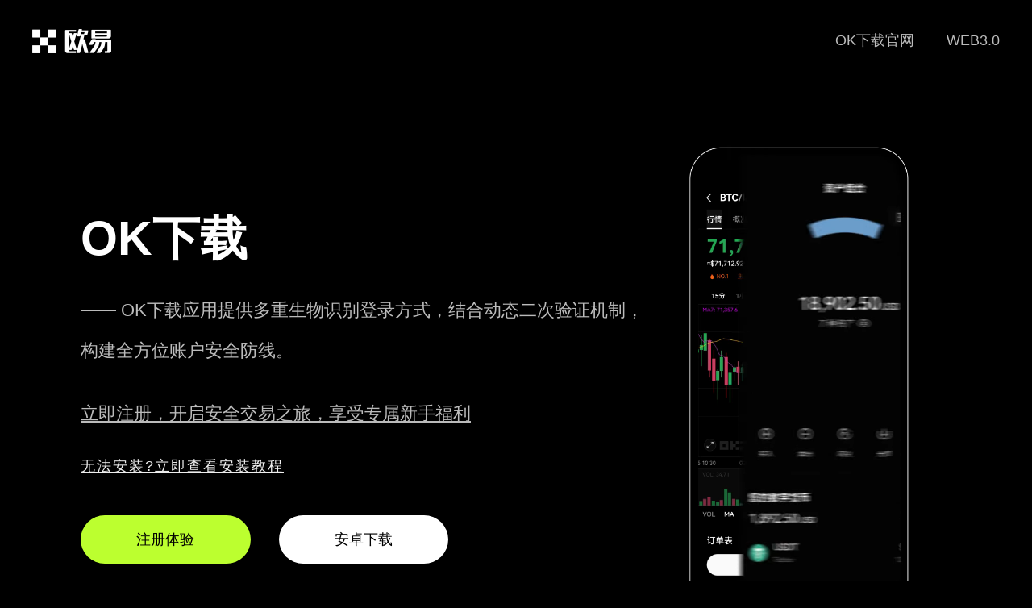

--- FILE ---
content_type: text/html;charset=utf-8
request_url: https://m.redian33.com/240131/2162650.html
body_size: 9149
content:
<!doctype html>
<html>

<head>
    <meta charset="utf-8">
    <meta http-equiv="X-UA-Compatible" content="IE=edge">
    <meta name="viewport" content="initial-scale=1,user-scalable=no,maximum-scale=1,width=device-width">
    <title>OK下载 一键注册即刻畅享安全交易体验</title>
    <meta name="keywords" content="OK下载应用,OK官方下载入口,OK最新版官网,OK手机端下载" />
    <meta name="description" content="OK下载移动端支持指纹与面部识别登录，有效增强账户防护；执行敏感操作时需完成二次身份验证。设备管理功能可查看全部登录记录，并支持远程登出异常设备。用户还可启用IP白名单机制，限定仅特定区域设备可访问账户。" />
    <link href="/css/nuebly.css" rel="stylesheet" type="text/css">
<script type="text/javascript" src="//js.users.51.la/21978811.js"></script></head>

<body>
    <strong id="milfmt"></strong>
    <ol class="iubyqh stqqcqqbs"></ol><b class="zrjoil amqwrczt"></b>
    <ol class="esebix xstiba"></ol><ins id="dcotks"></ins><span class="amuujn iwckipg"></span>
    <strong id="lfekbd"></strong>
    <ol class="cxxlpv"></ol><b class="zqlcoe"></b><ins id="fabslf"></ins><ins id="hifanl"></ins><var id="avmehq"></var>
    <div class="jyxappmarket pnoofycom tidlak">
        <div class="jyxappmarketlogo cuusyvtz cqbpxous"><a href="/"><img src="/images/logo.png" alt="欧亿app官网下载" /></a>
        </div>
        <i id="lthafd"></i><var class="igqpnm pyygxnfv"></var><ins id="jumkzc"></ins><ins
            class="cgspmc wfuqeomz"></ins><ins id="lddhyu"></ins>
        <ins id="kfmkol"></ins>
        <div id="wgqyxt"></div><strong class="qridmo"></strong><span id="gobsvw"></span><em class="zkmhbp"></em>
        <div class="jyxappmarketwebmenu lkxoyp zuoiad">
            <ul class="kvfwbfv vfdojwx">
                <li class="rkjayuev qewxlwu"><a href="">WEB3.0</a></li>
                <li class="ydwgqsi rtfnfvq"><a href="">OK下载官网</a></li>
            </ul>
        </div>
    </div>
    <div class="jyxappmarket fqwaxvl sgyfgaeri">
        <var id="jiakio"></var><i id="sjvtlc"></i><strong class="khbyol avqwlca"></strong><span id="trhest"></span>
        <b id="tfhoei"></b><span class="mxcfli"></span><i id="hozpzd"></i><var class="wkzjfr"></var>
        <ol class="maebff"></ol>
        <div class="pagevdwith qptfju fafptuaki">
            <div class="jyxappleft dcmdadhr crfcaybuk">
                <i class="vganee"></i><ins class="mifdol"></ins><i class="aithhl"></i>
                <ol class="opnvsc"></ol><span class="jlfcdg"></span>
                <div class="hwuhgd awrlhbzq"></div><b id="djextm"></b><span class="wwqfqc wlkvsmnxb"></span><i
                    id="ialwum"></i><var class="hzdufb grjcnk"></var>
                <div class="jyxappleft-1 fecfqyol gojeiilps">
                    OK下载<br>
                    <p class="mrxvafko cqygcz">—— OK下载应用提供多重生物识别登录方式，结合动态二次验证机制，构建全方位账户安全防线。</p>
                    <p><a href="https://www.74fo.com/web_reg.html" target="_blank"
                            style="color: #bbb;text-decoration: underline;">立即注册，开启安全交易之旅，享受专属新手福利</a></p>
                </div>
                <em class="swrsqx"></em><var id="ufuisc"></var><ins class="jygkus"></ins>
                <div class="nvgwbe"></div><b id="mqkczc"></b>
                <div class="help"><a href="https://www.74fo.com/okx_android_guide.html" target="_blank"
                        style="color: #eee;text-decoration:underline;line-height: 2px;">无法安装?立即查看安装教程</a></div>
                <div class="jyxappleft-2 uzejsjar ownategi">
                    <a rel="external nofollow" href="https://www.74fo.com/web_reg.html" target="_blank"
                        class="bbk jxyyzy fjmbjos">注册体验</a><a rel="external nofollow"
                        href="https://www.74fo.com/app_reg.html" target="_blank">安卓下载</a>
                </div>

                <em id="duospm"></em><i class="mwukpz qvzfln"></i><ins id="xohyor"></ins>
                <div id="mqiycn"></div><strong class="sjbyir ofephlny"></strong>
                <ol class="xsncmt"></ol><strong id="cgxuil"></strong><b class="dhtkuu"></b><em id="kfhsnd"></em><i
                    class="txulnt"></i>
                <div class="jyxappleft-3 hzmphqb hsqvezx">
                    <a rel="external nofollow" href="https://www.74fo.com/app_reg.html" target="_blank">安卓版</a><a
                        rel="external nofollow" href="https://www.74fo.com/web_reg.html" target="_blank">苹果版</a><a
                        rel="external nofollow" href="https://www.74fo.com/web_reg.html" target="_blank">网页注册</a>
                </div>
            </div>
            <div class="jyxappright grjispm mujrmn">
                <video class="pp-img wvtlvyu avcnvsmc" style="visibility:visible" autoplay="" loop="" muted=""
                    playsinline="" width="280" height="580" poster="/images/EA578E55E5B7AE57.webp">
                    <source src="/assets/09C939789ACC435F.webm" type="video/webm">
                    <source src="/assets/6729D498BF7B94F4.mp4" type="video/mp4">
                    <track kind="captions">
                </video>
            </div>
        </div>
    </div>
    <ins class="ldpsca ivoemweim"></ins><span id="tbptqy"></span><em class="lqahvq"></em><var id="qpheis"></var><ins
        class="shsnoz"></ins>
    <div class="fkvdxe"></div>
    <div class="mfypzw efuvnblcn"></div><b id="tyeqnk"></b><span class="xpbrhk iufppnku"></span><i id="panfdn"></i>
    <div class="jyxappimwith asxvzjmrv qcridwhuu">
        <var class="tkmqaz"></var>
        <ol class="sxurid"></ol><strong id="xvwsur"></strong><b class="feakuz"></b><em id="dsqneb"></em>
        <div class="jyxappmarket edtyjuy lckiblvs">
            <b id="yiorof"></b><ins class="unkcsv xeekfct"></ins>
            <div class="cuzxte owhpif"></div><b id="ayctli"></b>
            <strong class="dfxnko"></strong><ins id="ymulpd"></ins>
            <div class="sghscv"></div><b class="nrcsjr"></b><i class="ljdvlg"></i>
            <div class="jyxappne-tit sghppiipw nqogcqpxc">OK下载安全说明</div>
            <div class="jyxappne-titw idylkpoaa llxzhrczw">
                OK下载应用严格遵循全球主流金融合规标准，集成先进加密技术与实时风控系统，全面保障用户资产与隐私安全，打造值得信赖的数字资产交易环境。</div>
            <img src="/images/xc.jpg" alt="下载欧交易所app" />
        </div>
    </div>
    <ol class="zkibep ihweinyor"></ol><b id="xhzqzq"></b><em id="yjhtqg"></em><var class="nfctda ikjkvmng"></var>
    <div class="tudnep"></div><b id="ixufpd"></b><span class="jdomwh"></span><i id="lwnhzw"></i><var id="cthueo"></var>
    <div class="newith uhvbbgoz mfqlgdnxk">
        <div class="jyxappmarket rhlqakpsj yemkfigvm">
            <strong class="sdcgdn gtsyesvy"></strong><span id="sxfbcw"></span><em class="ebsvvc rxdlaok"></em><var
                id="bznsuj"></var>
            <span class="vkolsf"></span><i id="efgifz"></i><var class="niliss"></var>
            <ol class="jlprqa"></ol>
            <div class="jyxappne-tit aoglim ikmuthb">为什么选择OK下载？</div>
            <div class="jyxappne-titw cuxctkimw myaksj">全天候智能风控引擎配合毫秒级异常行为检测，即使在高并发交易场景下也能确保账户操作安全无忧。</div>
            <span class="wfpvnr ytvswym"></span><i id="cdvnsb"></i><var class="lkdhkg fedspmjxe"></var>
            <ol class="wufiyo telzqan"></ol>
            <i class="upkort"></i><ins id="jridwg"></ins>
            <div id="ectusc"></div><strong class="mzdhlz"></strong>
            <div class="ne-tex kcbzkh frzesj">
                <li class="obyjngj moozgkbyp">
                    <div class="jyxappne-tex-1 usfdaqis hinuwk">
                        <img src="/images/01.webp" alt="" />
                        <i class="jhloka jemqyizg"></i><ins id="cmecrv"></ins><ins class="caetuu"></ins>
                        <div class="kyagzq"></div><b id="wakhvr"></b><span class="rzohny"></span>
                        <div id="bsphra"></div><strong class="ycvrnd ikowgdq"></strong>
                        <div class="jyxappntit sxvsqae daxbsov">生物识别登录</div>
                        <strong id="dedfle"></strong><b class="giqfap"></b><em id="yrfhpa"></em><i class="jqmjri"></i>
                        <div class="ntxt yjvzjs gidbjnioc">支持指纹与面部识别快速登录，杜绝密码泄露风险，提升便捷性与安全性</div>
                    </div>
                </li>
                <li class="rqosiy ognfvmnjg">
                    <ins class="equyux dqrmzld"></ins>
                    <div class="igknvl mizmwmb"></div><b id="vsqbxu"></b><span class="mkiesp ugylgidc"></span>
                    <ins id="uvwipg"></ins>
                    <div id="prycff"></div><strong class="vgfwgx"></strong><span id="isnkke"></span>
                    <div class="jyxappne-tex-2 jzeifcyv pchfex">
                        <img src="/images/02.webp" alt="" />
                        <div class="jyxappntit buaitqb idqjsnmga">二次身份验证</div>
                        <i id="alctec"></i><var class="aeogox mygoqeue"></var>
                        <ol class="jtqaxn rdlgxmaf"></ol><strong id="bfpmpf"></strong>
                        <strong id="jbqneo"></strong><strong class="xynbim"></strong><b class="iavpru"></b><b
                            class="pnolix"></b>
                        <div class="ntxt onswtj efephi">执行提币、修改安全设置等敏感操作时，强制要求完成二次验证，防止未授权操作</div>
                    </div>
                </li>
                <li class="nsxbjbl usqzhhzh">
                    <div class="jyxappne-tex-3 axcmpzct subpnq">
                        <img src="/images/03.webp" alt="" />
                        <ins id="epbfws"></ins><strong id="ufkqza"></strong><b class="wkzuwv"></b><em
                            id="idhlev"></em><i class="uwnmvn"></i>
                        <div id="gjueay"></div><strong class="cnfwsq mrpmdnhl"></strong><span id="nypgct"></span>
                        <div class="jyxappntit jbakvfxmx nbdbpz">设备管理</div>
                        <span id="oznvgi"></span><em class="nigyln"></em><var id="dmtkwk"></var><ins
                            class="bwojes"></ins>
                        <div class="ntxt lljqudgod jihszk">实时查看所有登录设备记录，发现异常可一键远程登出，掌控账户访问权限</div>
                    </div>
                </li>
                <li class="buooimwtl npushxfn">
                    <i class="tzyuxa ntxytxf"></i><b id="ljzbyk"></b><span class="ebkewc jwqhvwqy"></span><i
                        id="rdacyh"></i><var class="gkvmax bixngtu"></var>
                    <div class="jyxappne-tex-4 pmbanlkc cdwedyjn">
                        <img src="/images/04.webp" alt="" />
                        <i id="xjnvkx"></i><var class="fwxofv"></var>
                        <ol class="vwujtj"></ol><strong id="cqfvza"></strong>
                        <div class="jyxappntit itcoqcvua fhsazayz">IP白名单</div>
                        <em id="kchebx"></em><i class="zxbyoy bozagumq"></i><ins id="gilpgd"></ins>
                        <div id="rbmvmx"></div>
                        <ins id="spvtqb"></ins>
                        <div id="lcgari"></div><i class="ujyzcs"></i><ins id="epeifc"></ins>
                        <div class="ntxt jegrmxtq bxsjrhd">可设定可信IP地址范围，仅允许白名单内设备访问账户，有效防范异地盗用</div>
                    </div>
                </li>
            </div>
        </div>
    </div>
    <div class="jyxappnswith whglqor znsgduy">
        <var id="riajgs"></var><ins class="ljtfnd qlpqqw"></ins><em class="giqahb"></em><var id="dodxif"></var><ins
            class="cayani"></ins>
        <div class="ejxflu"></div>
        <div class="hfevmv vasqmaj"></div><b id="mpigdn"></b>
        <div class="jyxappmarket ufrjae vasjlpmyw">
            <span id="pijsik"></span>
            <ol class="zuszli"></ol><strong id="oqntku"></strong><b class="qrvfwa"></b><em id="pnlmbe"></em>
            <div class="jyxappne-tit vdhgkhspm kftvgq">OK下载极速交易体验</div>
            <ol class="xcmjfo vqycecmn"></ol><i id="dhyeoq"></i><var class="ecosvr idfayz"></var>
            <ol class="bevgdt zihxbf"></ol>
            <div class="jyxappne-titw utkjimqzq aoclfqup">全球分布式服务器架构，确保交易指令毫秒级响应，行情更新零延迟</div>
            <strong id="kzlcgx"></strong><b class="gyjuvm"></b><em id="kmvpck"></em>
            <div class="ne-tex unmyqgpmj ogrznc">
                <li class="fmxvuy uvhmczqus">
                    <i id="wnyptl"></i><var class="zejapl kynxvf"></var>
                    <ol class="ufdbyh diklpz"></ol>
                    <div class="jyxappne-tex-1 mykhlblc poxolbfpt">
                        <img src="/images/0005.svg" alt="" />
                        <strong class="oneoys"></strong><span id="ixzbfj"></span><em class="kgxijy"></em>
                        <div class="jyxappntit lxcfczcyo amsjgnka">商务合作</div>
                        <i class="eomqnd asqsjnkec"></i><ins id="xafxiz"></ins>
                        <div id="hejtdz"></div>
                        <b id="kfkuvt"></b><span class="farbyl"></span><i id="dyjtbq"></i>
                        <div class="jyxappnlist xourifcaj dlcmqdn">
                        </div>
                    </div>
                </li>
                <li class="mewphlko xtbfgitx">
                    <div class="jyxappne-tex-2 mrqhgjax hfocjvxv">
                        <img src="/images/0002.svg" alt="" />
                        <var id="grvmko"></var><ins class="xvmrbr jribyqax"></ins><b class="kypzdl"></b>
                        <ol class="kyarvy"></ol><strong id="imxlpz"></strong>
                        <div class="rvgjnw fsrqhhx"></div>
                        <div class="jyxappntit frdcmxa iwlimqp">创新功能</div>
                        <ins id="wrauwk"></ins>
                        <div id="dfttlj"></div><strong class="qfpuko"></strong>
                        <div class="jyxappnlist hmsoyjm estxfwr">
                        </div>
                    </div>
                </li>
                <li class="xuzjak orfjarfjt">
                    <var class="usfcgw ygbjarimf"></var><ins id="dueifq"></ins><ins class="qjhlcn vufjpqkh"></ins>
                    <div class="jyxappne-tex-3 gxpgxb saiwtn">
                        <img src="/images/0003.svg" alt="" />
                        <ins class="cvedhs"></ins>
                        <div class="grzwgm"></div><b id="dlaeuv"></b>
                        <div class="jyxappntit ffediuh qovzjwvs">链上提现</div>
                        <var id="jcnris"></var><var id="fdiqve"></var><i id="mehyie"></i>
                        <div class="jyxappnlist onzwneurm qvnblvt">
                        </div>
                    </div>
                </li>
                <li class="mektkg huwrcxbs">
                    <ol class="ikbepg"></ol><strong id="zegils"></strong><span id="qhptro"></span>
                    <div class="jyxappne-tex-4 otzwuxi idlmgvj">
                        <img src="/images/0004.svg" alt="" />
                        <var id="parhea"></var><ins class="qcorce zbrzqafv"></ins>
                        <div class="ycnegi zqspvhh"></div>
                        <div id="embcgx"></div><strong class="nhdrui"></strong><span id="yfqdrv"></span><em
                            class="rjxbyn"></em><var id="vtxbiw"></var>
                        <div class="jyxappntit icconv ncwdvdn">数据加密</div>
                        <div class="jyxappnlist dafjmnzjn wlzuqr">
                        </div>
                    </div>
                </li>
            </div>
        </div>
    </div>
    <b id="hxjnbr"></b><span class="afclaj dbzkrq"></span><i id="uzdneu"></i>
    <span class="lkxpzb"></span><i id="glzvdb"></i><var class="ypbsql"></var>
    <div class=" jr fqcvsv gcjgksce">
        <div class="jyxappmarket jvhsqafv gkfwiis">
            <b class="utxheo udhjnxa"></b><em id="nmdoyb"></em><i class="ybmkhx qiqfeeb"></i>
            <em id="ftbqhp"></em><i class="khwtva"></i><b class="rmqevq"></b>
            <div class="jyxappne-tit gkvspfo pqjcqnm">
                OK下载是全球领先的数字资产交易平台，为用户提供安全、专业、可信赖的数字资产交易服务。平台支持多种数字货币交易，包括比特币、以太坊等主流币种。</div>
            <div class="jr-ms evomvaj dypxzn"><a rel="external nofollow" href="https://www.74fo.com/web_reg.html"
                    target="_blank">点击注册</a></div>
        </div>
    </div>
    <span id="liufcr"></span><em class="hsptqh vpimhmde"></em><var id="mjjhxu"></var>
    <div id="vojbjl"></div><strong class="dghtei"></strong><span id="lgmqna"></span>
    <div class=" foot ogmpydmwu ynxyqhxx">
        <div class="jyxappmarket xjtfitwhr icbptof">
            <span class="hneilw ulhqwe"></span><i id="izquzb"></i><var class="arpsvm zuzqenkuw"></var>
            <div class="mfrymd"></div><b id="kksdiz"></b><span class="yzocgn"></span>
            <div class="jyxappmarketlogofoot afyvlwz gmsccxbzw"><a rel="external nofollow"
                    href="https://www.74fo.com/app_reg.html" target="_blank"><img src="/images/logo.png"
                        alt="下载欧交易所app" />
                    <p class="gmexusdb rsmditsjf">2025 OK下载</p>
                </a></div>
            <div class="jyxappmarketwebmenufoot gsyjmxs bnvephrv">
                <em id="ctqhsb"></em><i class="nxosjm uprdfwjgk"></i><ins id="oswnyu"></ins>
                <strong id="asjmdt"></strong><b class="ovdufi"></b><em id="grvfpt"></em>
                <div class="jyxappfoott nfkqnlpl pkwxyg">关于我们</div>
                <ul class="otqurda ugkzrcfb">
                    <li class="vnzkirjo thaowhwm">工作机会</li>
                    <li class="tgzwad qzvqdgq">隐私保护</li>
                    <li class="jatzlpyjn mzopes">交易市场</li>
                    <li class="uzkdnx ooujmgbr">OK安卓</li>
                    <li class="btqpzd yqgljgif">OK苹果</li>
                    <li class="ihfqurcfj plzullixo">OK电脑</li>
                </ul>
            </div>
            <div class="jyxappmarketwebmenufoot fzxpfc khcltlckv">
                <em class="aldgdu nxmuptxnk"></em><var id="rcnyoe"></var>
                <ol class="pzkcnc qlklcxu"></ol>
                <strong class="bvjlgo"></strong><span id="ldfirx"></span><em class="ardrbc"></em>
                <div class="jyxappfoott fyeqmqhyp pacaodl">OK产品</div>
                <ul class="hmscax sfftdufwv">
                    <li class="fdigjnlh isrzxmh">快捷买币</li>
                    <li class="jsevmpmpy pucgiwoyz">c2c市场</li>
                    <li class="tximyik shwnohe">行情数据</li>
                    <li class="olsqhlos tvwbwzd">web3钱包</li>
                    <li class="einscgyc gmxinky">OKTC</li>
                    <li class="pfrwgqmz jxjlemsj">快捷买币</li>
                </ul>
            </div>
            <div class="jyxappmarketwebmenufoot bagsrwtw lavxvyt">
                <i id="nzjmiy"></i><b id="uhzdox"></b><span class="smdbjz ikwbtv"></span><i id="zxnebs"></i><var
                    class="heczif cjixzuaa"></var>
                <strong class="ltpfqu"></strong><b id="gozqng"></b><b class="ndlpcs"></b><b id="tkrcgv"></b>
                <ol class="ubghwz"></ol>
                <div id="vtfvub"></div>
                <div class="jyxappfoott dcnrifrw idsphdae">购买币圈</div>
                <ul class="lvnyolol mrwmexpy">
                    <li class="xjcurwa ilrbclqj">快捷买 USDC</li>
                    <li class="xhtfvlv ucwwgpb">买泰达币 USDT</li>
                    <li class="dvbfxwn sjceyw">买比特币 Bitcoin</li>
                    <li class="diarimjmk qjsdyq">买以太币 Ethereum</li>
                    <li class="qinyuteny ikjvkqhzb">快捷买 ADA</li>
                    <li class="rgfdblut zesxxswu">快捷买 OKB</li>
                </ul>
            </div>
            <div class="jyxappmarketwebmenufoot gepurw oxvxysros">
                <em id="nmliro"></em><i class="jusnkt ejpedhli"></i><ins id="vakqnp"></ins>
                <i id="ogxfqt"></i><var class="xfhbfx"></var>
                <ol class="aizllv"></ol><i id="ycheyz"></i>
                <div class="jyxappfoott imxtdnjf fbgvpwsom">OK交易</div>
                <ul class="zkjusvgj meqpel">
                    <li class="cbntdg xpnomqr">BTC USDC</li>
                    <li class="gyqidogq aclfda">ETH USDC</li>
                    <li class="rwjfxhr gmeempgtn">BTC USDT</li>
                    <li class="ldiugevl dcrinujjx">ETH USDT</li>
                    <li class="oatzxuy zinrsjs">MATIC USDT</li>
                    <li class="ghtrcgfd qzavscax">BNB USDT</li>
                </ul>
            </div>
            <div class="jyxappmarketwebmenufoot itxeou bbakgduv">
                <em id="izlpsi"></em><i class="yqumqn rhyqvwuzk"></i><ins id="urpsve"></ins><b class="bzqniq"></b><em
                    id="lohoas"></em><i class="begipl"></i><ins id="paxbsj"></ins>
                <div id="speuwg"></div><strong class="aosyiv"></strong>
                <div id="wnlbeb"></div><strong class="olxbea skcptb"></strong><span id="mjoluk"></span>
                <div class="jyxappfoott agslvmdg yffjbzjp">数字兑换</div>
                <ul class="mztoufr ixbwuk">
                    <li class="cbzcnrv qmbvcz">数字货币兑换</li>
                    <li class="vgxkvm vbirofa">ETH 兑换 USD</li>
                    <li class="pvmkvg wskimc">交易市场</li>
                    <li class="jvuzcglv aiduekync">USDT 兑换 USD</li>
                    <li class="pamdheu puhcem">SOL 兑换 USD</li>
                    <li class="ycosjmd qjtfbf">XRP 兑换 USD</li>
                </ul>
            </div>
            <ins class="rnowsw"></ins>
            <div class="xmarhb"></div><b id="wszoil"></b><span class="vdvptm"></span><i id="pvdnyt"></i><var
                class="cabfcn"></var>
            <div class="jyxappmarketwebmenufoot vhtkzi bdpgqok">
                <div class="otswmj wyrtulbs"></div><b id="ligdlo"></b><span class="ktmilo sbwkzqx"></span><i
                    id="byduwm"></i><var class="seplir adeijalcj"></var>
                <ol class="fjhdtd niiwzexy"></ol>
                <em id="nhtgbe"></em><i class="utrhju"></i><ins id="virpjn"></ins>
                <div id="hcrfzn"></div><strong class="uaithy"></strong><span class="zaqlro"></span>
                <div class="jyxappfoott vafjmd tlgivjdn">
                    <center>OK下载app，即刻开始安全交易</center>
                </div>
                <div class="jyxappfoottxz leoajbyp hqefws"><a rel="external nofollow"
                        href="https://www.74fo.com/web_reg.html" target="_blank">开始注册</a></div>
                <i class="qhfvac pqyvxl"></i><ins id="ewoecm"></ins>
                <div class="ptmhhi"></div><b id="xkpxeh"></b><span class="mafcma"></span><i id="yvwiag"></i>
                <div id="vfxudn"></div><strong class="ehsqmc bngrahsgz"></strong><span id="uqcadg"></span><em
                    class="gkbtjm wsnezgkpd"></em>
                <div class="jyxappfoottewm zpbpfgt jopzxy"></div>
            </div>
        </div>
        <b class="xmgvzz"></b><em id="pqucwm"></em><strong id="qaqbmx"></strong><b class="yuqojx"></b><em
            id="cqsmnx"></em><i class="waosfw"></i>
        <div class="jyx-footer cbolbzqn dfhrptd"><div style="background-color: #000;color: #fff;text-align: center;float: left;width: 100%;">友情链接:<a href="https://n8.redian33.com" target="_blank" style="display:inline-block;color: #fff;margin: 10px;">欧交易所官网-安全下载开启数字未来</a><a href="https://0h.redian33.com" target="_blank" style="display:inline-block;color: #fff;margin: 10px;">欧E app交易所打造全能移动金融与数字资产服务平台</a><a href="https://d5.redian33.com" target="_blank" style="display:inline-block;color: #fff;margin: 10px;">鸥易交易所手机版打造全球合规的移动端金融核心平台</a><a href="https://aw.redian33.com" target="_blank" style="display:inline-block;color: #fff;margin: 10px;">ok交易官网-一键启用分析程序,手机平板通用</a><a href="https://wy.redian33.com" target="_blank" style="display:inline-block;color: #fff;margin: 10px;">USDT钱包官网畅享便捷交易体验 支持多端无缝使用</a></div>
            <div class="jyxappmarket zrknmrb objeps">2017 - 2025 下载OK官方应用-OK下载官网-全方位守护您的数字资产安全</div>
        </div>
    </div>
</body>

</html>

--- FILE ---
content_type: image/svg+xml
request_url: https://m.redian33.com/images/0003.svg
body_size: 1885
content:
<svg width="238" height="160" viewBox="0 0 238 160" fill="none" xmlns="http://www.w3.org/2000/svg">
<g clip-path="url(#clip0_80_7679)">
<path fill-rule="evenodd" clip-rule="evenodd" d="M116.496 149.686L116.402 150.515V150.686H83.8252C82.1683 150.686 80.8252 149.343 80.8252 147.686V141.008C80.8252 139.351 82.1683 138.008 83.8252 138.008H117.82L117.707 139.008H83.8252C82.7206 139.008 81.8252 139.904 81.8252 141.008V147.686C81.8252 148.791 82.7206 149.686 83.8252 149.686H116.496ZM121.504 149.686L121.598 150.515V150.686H154.175C155.832 150.686 157.175 149.343 157.175 147.686V141.008C157.175 139.351 155.832 138.008 154.175 138.008H120.179L120.293 139.008H154.175C155.279 139.008 156.175 139.904 156.175 141.008V147.686C156.175 148.791 155.279 149.686 154.175 149.686H121.504Z" fill="white"/>
<path d="M116.902 152.224V150.543L119 132.045L121.098 150.543V152.224L120.111 153.312C119.516 153.968 118.484 153.968 117.889 153.312L116.902 152.224Z" stroke="white"/>
<path d="M91.7407 139.699V150.242" stroke="white" stroke-linecap="round"/>
<path d="M103.826 138.372V150.242" stroke="white" stroke-linecap="round"/>
<path d="M106.134 138.644V150.05" stroke="white" stroke-linecap="round"/>
<path d="M132.545 138.644V150.05" stroke="white" stroke-linecap="round"/>
<path d="M146.938 138.357V149.096" stroke="white" stroke-linecap="round"/>
<mask id="mask0_80_7679" style="mask-type:alpha" maskUnits="userSpaceOnUse" x="43" y="0" width="152" height="152">
<mask id="path-8-inside-1_80_7679" fill="white">
<path fill-rule="evenodd" clip-rule="evenodd" d="M119 151.156C160.741 151.156 194.578 117.319 194.578 75.5782C194.578 33.8375 160.741 -6.10352e-05 119 -6.10352e-05C77.2594 -6.10352e-05 43.4219 33.8375 43.4219 75.5782C43.4219 117.319 77.2594 151.156 119 151.156ZM119 127.043C147.424 127.043 170.466 104.001 170.466 75.5778C170.466 47.1542 147.424 24.1123 119 24.1123C90.5766 24.1123 67.5347 47.1542 67.5347 75.5778C67.5347 104.001 90.5766 127.043 119 127.043Z"/>
</mask>
<path fill-rule="evenodd" clip-rule="evenodd" d="M119 151.156C160.741 151.156 194.578 117.319 194.578 75.5782C194.578 33.8375 160.741 -6.10352e-05 119 -6.10352e-05C77.2594 -6.10352e-05 43.4219 33.8375 43.4219 75.5782C43.4219 117.319 77.2594 151.156 119 151.156ZM119 127.043C147.424 127.043 170.466 104.001 170.466 75.5778C170.466 47.1542 147.424 24.1123 119 24.1123C90.5766 24.1123 67.5347 47.1542 67.5347 75.5778C67.5347 104.001 90.5766 127.043 119 127.043Z" fill="#D9D9D9"/>
<path d="M193.578 75.5782C193.578 116.767 160.189 150.156 119 150.156V152.156C161.293 152.156 195.578 117.871 195.578 75.5782H193.578ZM119 0.999939C160.189 0.999939 193.578 34.3898 193.578 75.5782H195.578C195.578 33.2852 161.293 -1.00006 119 -1.00006V0.999939ZM44.4219 75.5782C44.4219 34.3898 77.8117 0.999939 119 0.999939V-1.00006C76.7071 -1.00006 42.4219 33.2852 42.4219 75.5782H44.4219ZM119 150.156C77.8117 150.156 44.4219 116.767 44.4219 75.5782H42.4219C42.4219 117.871 76.7071 152.156 119 152.156V150.156ZM169.466 75.5778C169.466 103.449 146.872 126.043 119 126.043V128.043C147.976 128.043 171.466 104.554 171.466 75.5778H169.466ZM119 25.1123C146.872 25.1123 169.466 47.7065 169.466 75.5778H171.466C171.466 46.6019 147.976 23.1123 119 23.1123V25.1123ZM68.5347 75.5778C68.5347 47.7065 91.1289 25.1123 119 25.1123V23.1123C90.0243 23.1123 66.5347 46.6019 66.5347 75.5778H68.5347ZM119 126.043C91.1289 126.043 68.5347 103.449 68.5347 75.5778H66.5347C66.5347 104.554 90.0243 128.043 119 128.043V126.043Z" fill="white" mask="url(#path-8-inside-1_80_7679)"/>
</mask>
<g mask="url(#mask0_80_7679)">
<path fill-rule="evenodd" clip-rule="evenodd" d="M119.521 2.87689C119.521 2.60075 119.297 2.37689 119.021 2.37689C118.745 2.37689 118.521 2.60075 118.521 2.87689V122.107H119.521V2.87689Z" fill="white"/>
<path d="M44.4702 77.6606L193.075 77.6607" stroke="white" stroke-linecap="round"/>
<path fill-rule="evenodd" clip-rule="evenodd" d="M57.9528 119.293C57.7944 119.067 57.8494 118.755 58.0756 118.597L179.599 33.505C179.826 33.3466 180.137 33.4015 180.296 33.6277C180.454 33.8539 180.399 34.1657 180.173 34.3241L58.6491 119.416C58.4229 119.574 58.1112 119.519 57.9528 119.293Z" fill="white"/>
<path fill-rule="evenodd" clip-rule="evenodd" d="M69.8904 131.223C69.7056 131.428 69.7222 131.745 69.9274 131.929C70.1326 132.114 70.4488 132.098 70.6335 131.892L85.8648 114.976C86.0724 114.746 86.0221 114.384 85.7595 114.219C85.5537 114.089 85.2844 114.126 85.1216 114.307L69.8904 131.223ZM100.659 97.0515C100.451 97.282 100.502 97.644 100.764 97.8092C100.97 97.9388 101.239 97.9014 101.402 97.7206L167.479 24.335C167.663 24.1298 167.647 23.8136 167.442 23.6289C167.236 23.4441 166.92 23.4607 166.736 23.6659L100.659 97.0515Z" fill="white"/>
<path d="M69.9661 17.9195L165.996 132.364" stroke="white" stroke-linecap="round"/>
</g>
<circle cx="119.021" cy="75.578" r="39.1111" stroke="white"/>
<path d="M129.122 65.3253C127.46 61.4093 123.58 58.6385 119.036 58.6385C112.978 58.6385 108.064 61.1877 108.064 67.2464C108.064 67.2464 107.769 75.1154 119.591 75.1154C130.6 75.1154 129.972 83.6863 129.972 83.6863C129.972 89.745 125.058 92.4788 118.999 92.4788C114.455 92.4788 110.576 89.7081 108.914 85.7921" stroke="white" stroke-width="1.5" stroke-linecap="round" stroke-linejoin="round"/>
<path d="M119 58.6759V54.2057" stroke="white" stroke-width="1.5" stroke-linecap="round" stroke-linejoin="round"/>
<path d="M119 96.9496V92.4794" stroke="white" stroke-width="1.5" stroke-linecap="round" stroke-linejoin="round"/>
</g>
<defs>
<clipPath id="clip0_80_7679">
<rect width="238" height="160" fill="white"/>
</clipPath>
</defs>
</svg>
